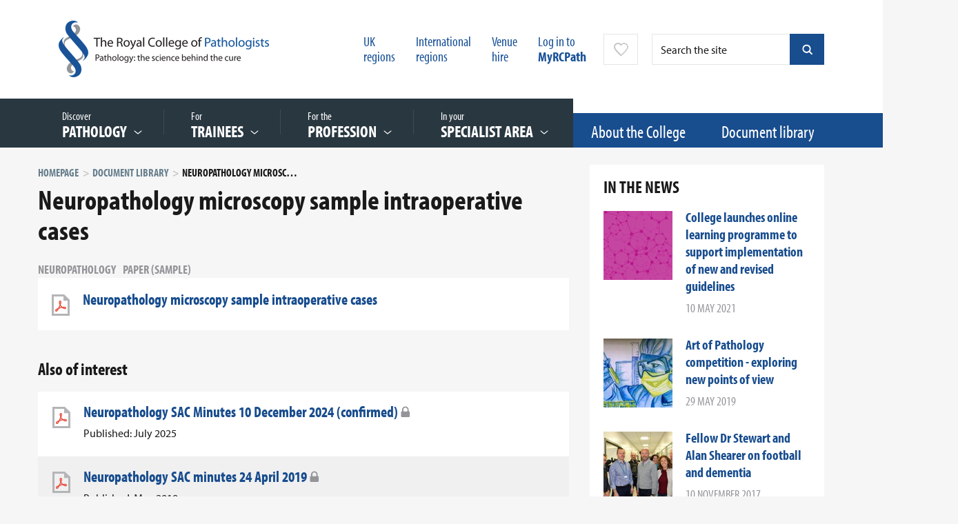

--- FILE ---
content_type: text/html;charset=UTF-8
request_url: https://www.rcpath.org/resourceLibrary/neuropathology-microscopy-sample-intraoperative-cases.html
body_size: 11671
content:
<!DOCTYPE html>

<!--[if lt IE 7]>      <html class="no-js lt-ie9 lt-ie8 lt-ie7"> <![endif]-->
<!--[if IE 7]>         <html class="no-js lt-ie9 lt-ie8"> <![endif]-->
<!--[if IE 8]>         <html class="no-js lt-ie9"> <![endif]-->
<!--[if gt IE 8]><!--> <html class="no-js"> <!--<![endif]-->

	<head>



	
		<script src="https://cc.cdn.civiccomputing.com/9/cookieControl-9.9.2.min.js" crossorigin="anonymous" integrity="sha384-EeZGq++njpOkb2ymie9Fhtaw3EOPvAuxwaS5kq/K4ZeZN8qM2eARs3QxQ+BLdw7/"></script>


		<script type="text/javascript" nonce="f2ba206fc2cb0593ed5337e530678b55">
			var config = {
				// Core configuration
				apiKey: '18bed04b907e37a7f6de367fb1919f0449dfcd75',
				product: 'PRO',
				mode: 'gdpr',

				setInnerHTML: false,
				wrapInnerHTML: false,
				// Controlling use of cookies
				necessaryCookies: ["OGPC","VID","CONSENT","CookieControl","_PRESIDE_LANGUAGE","cf*","_gid","lang","remote_sid","JSESSIONID","DEFAULTLOCALE","rc::c","PRESIDESHOPPINGCARTSESSION","_hjShownFeedbackMessage","_ga","__cfduid","DSID","_hjClosedSurveyInvites","NSC_*","player","YSC","VISITOR_INFO1_LIVE","vuid","_hjMinimizedPolls","PSID","_cf*","continuous_play_v3","_gat*","PRESIDEARTICLEACCESSLIMIT","_hjDonePolls","test_cookie"],
				optionalCookies: [
					

	
		
		{
			name : 'Google analytics',
			label: 'Google analytics',
			description: 'Analytical cookies help website owners understand how visitors interact with websites by collecting and reporting information anonymously. This helps us to better understand the needs of our users and how we can improve the website. For full details on these cookies please see Google’s privacy policy.',
			cookies: ["_ga*","_ga_*","_gcl*","_gid","_ga","_gat","_mkto_trk","_utma","collect","GPS","IDE","MR","MR2","mus","PREF"],
			recommendedState: true,
			lawfulBasis: 'consent',
			onAccept: function(){
				// gtag consent API
    gtag('consent', 'update', { 'analytics_storage': 'granted'  });
// gtag consent API END

// START insert Google site verification tag
// meta name="google-site-verification" content="7v2qaKEdaNTI0F1MQqZjj7ipol96cnF886-6erE6vj4"
var gsvTag         = document.createElement('meta');
    gsvTag.id      = 'civic-gsv-meta';
    gsvTag.name    = 'google-site-verification';
    gsvTag.content = '7v2qaKEdaNTI0F1MQqZjj7ipol96cnF886-6erE6vj4';

document.head.insertAdjacentElement( 'beforeEnd', gsvTag );
// END insert Google site verification tag

// START - Global site tag (gtag.js) - Google Analytics
// script async src='https://www.googletagmanager.com/gtag/js?id=UA-30038551-1'
// *** REMOVED - 10-NOV-2021
//var gtmTag       = document.createElement('script');
//   gtmTag.id    = 'civic-gtm-script';
//    gtmTag.src   = 'https://www.googletagmanager.com/gtag/js?id=UA-30038551-1';
//    gtmTag.async = true;
//document.head.insertAdjacentElement( 'beforeEnd', gtmTag );
// END insert Google tag manager script

window.dataLayer = window.dataLayer || [];
function gtag(){dataLayer.push(arguments);}

			},
			onRevoke: function(){
				// gtag consent API
    gtag('consent', 'update', { 'analytics_storage': 'denied'  });
// gtag consent API END

// START remove Google site verification tag
var gsvTag = document.getElementById('civic-gsv-meta');
    gsvTag.remove();
// END remove Google site verification tag



			},
			thirdPartyCookies: [{"name":"Google","optOutLink":"https://tools.google.com/dlpage/gaoptout"},{"name":"YouTube","optOutLink":"https://support.google.com/accounts/answer/61416?hl=en&co=GENIE.Platform%3DDesktop&oco=0"}]
		}
		,
	
		
		{
			name : 'Marketing',
			label: 'Marketing',
			description: 'Marketing cookies are used to track visitors across websites. The intention is to display ads that are relevant and engaging for the individual user and thereby more valuable for publishers and third party advertisers.\r\n',
			cookies: ["_gcl_au","1P_JAR","ANID","APISID","HSID","LOGIN_INFO","SAPISID","SID","SIDCC","SSID","__Secure-3PAPISID","__Secure-3PSID","__Secure-APISID","__Secure-HSID","__Secure-SSID","gt","guest_id","personalization_id","tfw_exp","metrics_token"],
			recommendedState: true,
			lawfulBasis: 'consent',
			onAccept: function(){
				// gtag consent API
gtag('consent', 'update', {
      'ad_storage': 'granted',
      'ad_user_data': 'granted',
      'ad_personalization': 'granted'
    });
// gtag consent API END
			},
			onRevoke: function(){
				// gtag consent API
gtag('consent', 'update', {
      'ad_storage': 'denied',
      'ad_user_data': 'denied',
      'ad_personalization': 'denied'
    });
// gtag consent API END
			},
			thirdPartyCookies: [{"name":"Twitter","optOutLink":"https://twitter.com/settings/account/personalization"}]
		}
		,
	
		
		{
			name : 'Statistics',
			label: 'Statistics',
			description: 'Statistic cookies help website owners to understand how visitors interact with websites by collecting and reporting information anonymously.',
			cookies: ["_hjid","_hjRecordingLastActivity","_hjTLDTest","_hjUserAttributesHash","_hjCachedUserAttributes","_hjLocalStorageTest","_hjIncludedInPageviewSample","_hjIncludedInSessionSample","_hjAbsoluteSessionInProgress"],
			recommendedState: true,
			lawfulBasis: 'consent',
			onAccept: function(){
				
			},
			onRevoke: function(){
				
			},
			thirdPartyCookies: []
		}
		
	

				],    // Array of objects based on CookieCategory object
				consentCookieExpiry: 350,

				
					statement : {
						  description: ''
						, name: 'Cookies policy'
						, url: 'https://www.rcpath.org/about-the-college/college-policies/cookies-policy.html'
						, updated: '17/12/2020'
					},
				

				logConsent: true,
				encodeCookie: false,
				sameSiteCookie: true,
				sameSiteValue: "Strict",
				closeOnGlobalChange: true,
				subDomains: true,

				// Customizing appearance and behaviour
				initialState: "notify",
				notifyOnce: false,
				rejectButton: true,
				layout: "slideout",
				position: "left",
				theme: "light",
				toggleType: "slider",
				closeStyle: "button",
				notifyDismissButton: false,
				settingsStyle: "button",
				acceptBehaviour: "recommended",

				

				

				text : {
					title: 'Our use of cookies'
					, intro                : 'We use necessary cookies to make our site work and to create a smoother user experience. We’d also like to use optional cookies to help us improve the services and content that we provide to you.'
					, acceptRecommended    : 'ACCEPT RECOMMENDED SETTINGS'
					
					, rejectSettings       : 'Reject all'
					, necessaryTitle       : 'Essential cookies'
					, necessaryDescription : 'Essential cookies enable core functionality such as page navigation and access to secure areas. You may disable these by changing your browser settings, but this may affect how the website functions.'
					
					
					
					
					
					, off                  : 'Off'
					
					
					
					, closeLabel           : 'SAVE YOUR PREFERRED SETTINGS'
					
					
					
					
					
					
					
				},

				
				branding : {
					  fontFamily       : 'Arial, sans serif'
					
					
					
					
					
					, acceptText       : '#fff'
					, acceptBackground : '#184d8e'
					
					
					
					, toggleColor      : '#022857'
					, toggleBackground : '#184d8e'
					
					
					
					, buttonIconWidth  : '64px'
					, buttonIconHeight : '64px'
					, removeIcon       : false
					, removeAbout      : true
				},
				

				
					excludedCountries: [],
					locale: "undefined" != typeof window ? window.navigator.language : "en",	
				locales: [
					
				],
				

				accessibility: {
					accessKey: '',
					highlightFocus: false,
					outline: false,
					overlay: false,
					disableSiteScrolling: false
				}
			};

			CookieControl.load( config );

			var onPageStyle = "";
			
			if ( onPageStyle.length ) {
				var style       = document.createElement('style');
				style.innerHTML = onPageStyle;
				document.head.appendChild( style );
			}
		</script>
	

		




	<title>Neuropathology microscopy sample intraoperative cases</title>
<script nonce="25be43cc4aa5dac527243dfab91c50fc">
    window.dataLayer = window.dataLayer || [];
    function gtag() {
        dataLayer.push(arguments);
    }
    gtag("consent", "default", {
        ad_personalization: "denied",
        ad_storage: "denied",
        ad_user_data: "denied",
        analytics_storage: "denied",
        wait_for_update: 500
    });
    gtag("set", "url_passthrough", true);
</script>


<!-- Google Tag Manager -->
<script nonce="25be43cc4aa5dac527243dfab91c50fc">(function(w,d,s,l,i){w[l]=w[l]||[];w[l].push({'gtm.start':
new Date().getTime(),event:'gtm.js'});var f=d.getElementsByTagName(s)[0],
j=d.createElement(s),dl=l!='dataLayer'?'&l='+l:'';j.async=true;j.src=
'https://www.googletagmanager.com/gtm.js?id='+i+dl;f.parentNode.insertBefore(j,f);
})(window,document,'script','dataLayer','GTM-K4LLWHB');</script>
<!-- End Google Tag Manager -->

	

	

	
		<meta name="author" content="The Royal College of Pathologists" />
	

	

	<meta name="robots" content="index,follow" />

	
	


	<meta property="og:title" content="Neuropathology microscopy sample intraoperative cases" />
	<meta property="og:type"  content="website" />
	<meta property="og:url"   content="https://www.rcpath.org/resourceLibrary/neuropathology-microscopy-sample-intraoperative-cases.html" />
	
	

	
		<meta name="twitter:card" content="summary_large_image">
	
	
	<meta name="twitter:title" content="Neuropathology microscopy sample intraoperative cases" />
	
	





		<meta charset="utf-8">
		<meta name="viewport" content="width=device-width, initial-scale=1.0">
		<!--[if IE]> <meta http-equiv="X-UA-Compatible" content="IE=edge,chrome=1"> <![endif]-->

		<link rel="shortcut icon" href="/assets/img/favicon.ico" type="image/x-icon">
		<script type="text/javascript" src="//use.typekit.net/hlu4raf.js"></script>
		<script type="text/javascript" src="/assets/js/lib/typekit.js"></script>

		<link rel="stylesheet" type="text/css" href="/assets/css/lib/bootstrap.min.css">
<link rel="stylesheet" type="text/css" href="/assets/css/lib/jquery.bxslider.css">
<link rel="stylesheet" type="text/css" href="/assets/css/lib/jquery.datetimepicker.css">
<link rel="stylesheet" type="text/css" href="/assets/css/lib/perfect-scrollbar.min.css">
<link rel="stylesheet" type="text/css" href="/assets/css/lib/tooltipster.css">
<link rel="stylesheet" type="text/css" href="/assets/css/core/_7ecaabad.core.min.css">
<link rel="stylesheet" type="text/css" href="/assets/css/specific/autocomplete/_dfb9fcdd.autocomplete.min.css">
<!--[if lte IE 8]><link rel="stylesheet" type="text/css" href="/assets/css/lib/ie8.css"><![endif]-->


		<!--[if lt IE 9]>
			<script src="http://html5shiv.googlecode.com/svn/trunk/html5.js"></script>
		<![endif]-->

		<script src="/assets/js/lib/modernizr-2.6.2.min.js"></script>
<!--[if lte IE 8]><script src="/assets/js/lib/respond.js"></script><![endif]-->


		
		

		
	</head>
	<body class="">
<!-- Google Tag Manager (noscript) -->
<noscript><iframe src="https://www.googletagmanager.com/ns.html?id=GTM-K4LLWHB"
height="0" width="0" style="display:none;visibility:hidden"></iframe></noscript>
<!-- End Google Tag Manager (noscript) -->

		 <!--[if lt IE 7]>
			<p class="chromeframe">You are using an <strong>outdated</strong> browser. Please <a href="http://browsehappy.com/">upgrade your browser</a> or <a href="http://www.google.com/chromeframe/?redirect=true">activate Google Chrome Frame</a> to improve your experience.</p>
		<![endif]-->

		<div class="main-wrapper">
			
			<div class="menu-overlay"></div>
			
	

	<header id="masthead" class="branding" role="banner">

		<div class="container top-header">

			<div class="row">

				<div class="col-lg-4 col-md-4 col-sm-5 col-xs-12">
					<h1 class="site-logo">
						<a href="/" >
							<img src="/assets/img/logo.png" alt="RCPath logo">
						</a>
					</h1>
				</div>

				<div class="col-lg-8 col-md-8 col-sm-7 col-xs-12 hidden-xs">
					





	<form class="search-form hidden-sm hidden-xs mod-autocomplete" action="https://www.rcpath.org/search-results.html" method="get">
        <input type="text" class="search-query form-control js-autocomplete-header-ajax js-search-form-full" name="q" id="" placeholder="Search the site" />
        <button type="button" class="search-close js-search-close">&times;</button>
        <input type="submit" value="submit" class="search-button blue" />
        <button type="button" class="search-button blue js-search-form-full"></button>
    </form>




					<nav class="top-nav ">
						<ul>
							

							
								


    <li class="header-link">


	
		<a href="https://www.rcpath.org/our-uk-regions.html">UK <br/>regions</a>
	
</li>



    <li class="header-link">


	
		<a href="https://www.rcpath.org/international.html">International <br/>regions</a>
	
</li>



    <li class="header-link">


	
		<a href="https://www.rcpath.org/profession/conferences/our-venue-events-at-no-6.html">Venue <br/>hire</a>
	
</li>

							

							
								<li><a href="https://www.rcpath.org/log-in.html">Log in to <br/><strong>MyRCPath</strong></a></li>
							
							


	<li class="favourites-trigger-wrapper">
		
			<a
				class         = "favourites-trigger show-tooltip"
				title         = "You need to login in order to&nbsp;add or remove favourites"
				data-position = "right"
			>
		
		</a>
	</li>

	<div class="modal fade" id="favourite-popover" tabindex="-1" role="dialog" aria-hidden="true">
	  	<div class="modal-dialog">
			<div class="modal-content">
		  		<div class="modal-header">
					<a href="" class="icon icon-close pull-right" data-dismiss="modal"><span class="sr-only">Close</span></a>
					<h3 class="modal-title">Favourites</h3>
		  		</div>

		  		<div class="modal-body"></div>

			  	<div class="modal-footer aligned-center">
					<button type="button" class="btn blue-dark" data-dismiss="modal">OK</button>
			  	</div>
			</div>
	  	</div>
	</div>

						</ul>
					</nav>

				</div>

			</div>

		</div>

		<div class="main-navigation-wrapper v2">

			<div class="container visible-sm visible-xs">
				<div class="row">
					<div class="col-xs-12">
						<div class="mobile-menu">
							<a class="search-trigger visible-xs visible-sm">Search</a>
							<a class="menu-trigger">Menu</a>
						</div>
					</div>
				</div>
			</div>

			<div class="main-navigation">
				<div class="v2-bg-filler"></div>
				<div class="container">
					<div class="row">
						<div class="col-md-12">
							<nav class="main-navigation-links" >
								<ul>
									
	

	
		<li class=" featured-link">
			

	
	
	
	
	
	<a href="https://www.rcpath.org/discover-pathology.html">
		
			<span class="top-text">Discover  &nbsp;</span> <span class="menu-label">PATHOLOGY</span>
		
	</a>
	
		<div class="mega-menu">
			

			

			<div class="nav-links column-links">
				<ul class="
							
								two-columns
							
						">
					
						<li class="">
							<a href="https://www.rcpath.org/discover-pathology/what-is-pathology.html" data-href="#nav-62210955-3D4F-4681-B8E72C92C23F9E1A">What is pathology?</a>
						</li>
					
						<li class="">
							<a href="https://www.rcpath.org/discover-pathology/careers-in-pathology.html" data-href="#nav-837A77CC-21BB-45CE-88F268E6ECCCEE0C">Careers in pathology</a>
						</li>
					
						<li class="">
							<a href="https://www.rcpath.org/discover-pathology/events-landing-page.html" data-href="#nav-3F4933A7-969F-4284-B7A1ABF2D1AE7B99">Public engagement events</a>
						</li>
					
						<li class="">
							<a href="https://www.rcpath.org/discover-pathology/discover-pathology-resources.html" data-href="#nav-0FEFF61F-79BC-422D-9DBCA9D81F946AAF">Resources</a>
						</li>
					
						<li class="">
							<a href="https://www.rcpath.org/discover-pathology/competitions.html" data-href="#nav-379FD92E-B7B9-4E72-AE8E00AB240FC3A5">Competitions</a>
						</li>
					
						<li class="">
							<a href="https://www.rcpath.org/discover-pathology/membership.html" data-href="#nav-C8D46354-E754-4E8D-BC895693ADFF4436">Membership</a>
						</li>
					
						<li class="">
							<a href="https://www.rcpath.org/discover-pathology/corporate-membership.html" data-href="#nav-F4830D14-7813-424D-9ECB70F783089611">Corporate membership</a>
						</li>
					
						<li class="">
							<a href="https://www.rcpath.org/discover-pathology/undergraduates-and-foundation-doctors.html" data-href="#nav-3842D845-18A4-47CC-B270862E625D8AD3">Undergraduates and Foundation doctors</a>
						</li>
					
						<li class="">
							<a href="https://www.rcpath.org/discover-pathology/news.html" data-href="#nav-DD9D7BF1-02E5-4AFD-9BEFDAE100B38369">News</a>
						</li>
					
						<li class="">
							<a href="https://www.rcpath.org/discover-pathology/blogs.html" data-href="#nav-499509C2-8F7D-46CA-8E632F53F37E6B27">Blogs</a>
						</li>
					
						<li class="">
							<a href="https://www.rcpath.org/discover-pathology/public-affairs.html" data-href="#nav-E5E2B075-3601-4C80-90630C37061285D3">Public affairs</a>
						</li>
					
						<li class="">
							<a href="https://www.rcpath.org/discover-pathology/videos.html" data-href="#nav-19C13837-73E0-491B-91D09FC287E8F0BE">Videos</a>
						</li>
					
						<li class="">
							<a href="https://www.rcpath.org/discover-pathology/pathologypodcast.html" data-href="#nav-B89DA92E-0C20-4213-8C333990A4BED5D2">Pathologists in Profile Podcast Series</a>
						</li>
					
						<li class="">
							<a href="https://www.rcpath.org/discover-pathology/diamond-jubilee.html" data-href="#nav-5595587D-5582-490D-8181B722599C787E">Diamond Jubilee</a>
						</li>
					
				</ul>
			</div>
			

		</div>
	

		</li>
	
		<li class=" featured-link">
			

	
	
	
	
	
	<a href="https://www.rcpath.org/trainees.html">
		
			<span class="top-text">For &nbsp;</span> <span class="menu-label">Trainees</span>
		
	</a>
	
		<div class="mega-menu">
			

			

			<div class="nav-links column-links">
				<ul class="
							
								two-columns
							
						">
					
						<li class="">
							<a href="https://www.rcpath.org/trainees/covid-19-information-for-trainees.html" data-href="#nav-8A285D6E-8841-4290-B81A2091D1AE184E">COVID-19: information for trainees</a>
						</li>
					
						<li class="">
							<a href="https://www.rcpath.org/trainees/training.html" data-href="#nav-47E24E46-D71C-49C8-95E9D6F0986EB51A">Training</a>
						</li>
					
						<li class="">
							<a href="https://www.rcpath.org/trainees/webinars-what-i-wish-i-d-known.html" data-href="#nav-AFCE845C-C8BE-495F-801F2D8D3FD2CC43">Webinars: What I Wish I’d Known</a>
						</li>
					
						<li class="">
							<a href="https://www.rcpath.org/trainees/assessment.html" data-href="#nav-0051557A-8AFD-4744-871BC4F17131CF9D">Assessment</a>
						</li>
					
						<li class="">
							<a href="https://www.rcpath.org/trainees/examinations.html" data-href="#nav-43912B94-9F8B-428D-A2B978D3DE35AF00">Examinations</a>
						</li>
					
						<li class="">
							<a href="https://www.rcpath.org/trainees/cost-of-training1.html" data-href="#nav-4379FDA7-067A-44C7-9D6B41B2C1F06667">Cost of training</a>
						</li>
					
						<li class="">
							<a href="https://www.rcpath.org/trainees/preparing-to-be-a-new-consultant.html" data-href="#nav-99FD3087-F4E0-4721-ACA0C028C6AB6B98">Preparing to be a new consultant</a>
						</li>
					
				</ul>
			</div>
			

		</div>
	

		</li>
	
		<li class=" featured-link">
			

	
	
	
	
	
	<a href="https://www.rcpath.org/profession.html">
		
			<span class="top-text">For the &nbsp;</span> <span class="menu-label">Profession</span>
		
	</a>
	
		<div class="mega-menu">
			

			

			<div class="nav-links column-links">
				<ul class="
							
								two-columns
							
						">
					
						<li class="">
							<a href="https://www.rcpath.org/profession/on-the-agenda.html" data-href="#nav-F632503D-7B1C-4470-9ABD444E0B8A111F">On the agenda</a>
						</li>
					
						<li class="">
							<a href="https://www.rcpath.org/profession/college-responses.html" data-href="#nav-79202A89-A566-493C-BD57BC4B2401988C">College responses</a>
						</li>
					
						<li class="">
							<a href="https://www.rcpath.org/profession/clinical-excellence-awards.html" data-href="#nav-1EB129E6-B427-4AA1-98BC1029374B5538">Clinical Impact Awards</a>
						</li>
					
						<li class="">
							<a href="https://www.rcpath.org/profession/patient-safety-and-quality-improvement.html" data-href="#nav-742BA6CD-2B36-447E-87E47A558EE4DB4E">Patient safety and quality improvement</a>
						</li>
					
						<li class="">
							<a href="https://www.rcpath.org/profession/coronavirus-resource-hub.html" data-href="#nav-BFCCBA7C-0E65-43D7-B2E37C8E63C9754F">Coronavirus: COVID-19 resources hub</a>
						</li>
					
						<li class="">
							<a href="https://www.rcpath.org/profession/conferences.html" data-href="#nav-6B527134-B377-45BF-A56274D8FCFF03C7">Conferences</a>
						</li>
					
						<li class="">
							<a href="https://www.rcpath.org/profession/continuing-professional-development-cpd.html" data-href="#nav-EB1799C1-BBCE-4C6E-88ECB16C02AD8012">Continuing Professional Development (CPD)</a>
						</li>
					
						<li class="">
							<a href="https://www.rcpath.org/profession/appraisal-and-revalidation.html" data-href="#nav-AB324748-614B-4078-80780E2555A84849">Appraisal and revalidation </a>
						</li>
					
						<li class="">
							<a href="https://www.rcpath.org/profession/guidelines.html" data-href="#nav-0BCD5B64-F576-422E-9F82BF4FD7CDE1FD">Guidelines</a>
						</li>
					
						<li class="">
							<a href="https://www.rcpath.org/profession/publications.html" data-href="#nav-FCDE25E1-B7C8-41F3-A114C0DF9DFDDFAB">Publications</a>
						</li>
					
						<li class="">
							<a href="https://www.rcpath.org/profession/digital-pathology.html" data-href="#nav-D02EC6A9-C29C-471D-9D2717106FEE9B64">Digital pathology</a>
						</li>
					
						<li class="">
							<a href="https://www.rcpath.org/profession/committees.html" data-href="#nav-B9825946-F33A-42C5-8EF769B5A3EF3B71">Committees</a>
						</li>
					
						<li class="">
							<a href="https://www.rcpath.org/profession/rcpath-consulting.html" data-href="#nav-A2D0E3F3-17CC-4AEF-A66F698D6883C25E">RCPath Consulting</a>
						</li>
					
						<li class="">
							<a href="https://www.rcpath.org/profession/research-and-innovation.html" data-href="#nav-2AEB0F6E-C3BE-49E5-B5FFA3A085C3804B">Research and innovation</a>
						</li>
					
						<li class="">
							<a href="https://www.rcpath.org/profession/medical-examiners.html" data-href="#nav-CAA61036-9281-4D73-82D97283B32B24AF">Medical examiners</a>
						</li>
					
						<li class="">
							<a href="https://www.rcpath.org/profession/training-standards.html" data-href="#nav-C69ED13A-8010-4C6B-832B5D65E74B528B">Training standards</a>
						</li>
					
						<li class="">
							<a href="https://www.rcpath.org/profession/pathology-portal.html" data-href="#nav-EB98C704-F7C3-4DD0-B97A0DD5FB1293B3">Pathology Portal</a>
						</li>
					
						<li class="">
							<a href="https://www.rcpath.org/profession/equality-diversity-and-inclusion.html" data-href="#nav-DCF9D0AD-EBEF-42EE-B3C1D0CC1A2AF301">Equality, diversity and inclusion</a>
						</li>
					
						<li class="">
							<a href="https://www.rcpath.org/profession/member-engagement.html" data-href="#nav-1186323B-EB4C-4FC7-B9A470A79D3C14ED">Member engagement</a>
						</li>
					
						<li class="">
							<a href="https://www.rcpath.org/profession/workforce-and-engagement.html" data-href="#nav-4B128BB1-131A-47AA-8C81A87D50642E5D">Workforce and engagement</a>
						</li>
					
				</ul>
			</div>
			

		</div>
	

		</li>
	
		<li class=" featured-link">
			

	
	
	
	
	
	<a href="https://www.rcpath.org/specialist-area.html">
		
			<span class="top-text">In your &nbsp;</span> <span class="menu-label">Specialist area</span>
		
	</a>
	
		<div class="mega-menu">
			

			
				
			

			<div class="nav-links column-links">
				<ul class="
							
								two-columns
							
						">
					
						<li class="">
							<a href="https://www.rcpath.org/specialist-area/cellular-pathology.html" data-href="#nav-E9872745-F5E7-4AA5-A239C5E9C87D5BDA">Cellular pathology</a>
						</li>
					
						<li class="">
							<a href="https://www.rcpath.org/specialist-area/clinical-biochemistry.html" data-href="#nav-EE9AEDA1-6D52-43EB-8753D49ADEE05F06">Clinical biochemistry</a>
						</li>
					
						<li class="">
							<a href="https://www.rcpath.org/specialist-area/microbiology.html" data-href="#nav-D91831B0-E7B7-4150-91D4F1D893757063">Microbiology</a>
						</li>
					
						<li class="">
							<a href="https://www.rcpath.org/specialist-area/haematology.html" data-href="#nav-8BBD5570-982E-4C2F-8EF973F932977C21">Haematology</a>
						</li>
					
						<li class="">
							<a href="https://www.rcpath.org/specialist-area/transfusion-medicine.html" data-href="#nav-D74D740F-0749-4485-B699B10DFB25CF98">Transfusion medicine</a>
						</li>
					
						<li class="">
							<a href="https://www.rcpath.org/specialist-area/neuropathology.html" data-href="#nav-746F5CF0-1F44-48D1-BD6CCE20DF7DABC6">Neuropathology</a>
						</li>
					
						<li class="">
							<a href="https://www.rcpath.org/specialist-area/paediatric-and-perinatal-pathology.html" data-href="#nav-4059E450-99B0-4D71-A330F2B7D4F0A773">Paediatric and perinatal pathology</a>
						</li>
					
						<li class="">
							<a href="https://www.rcpath.org/specialist-area/oral-maxillofacial-pathology.html" data-href="#nav-68E758DE-3F0C-4F86-9DA2E09C3B7BBDEE">Oral and maxillofacial pathology</a>
						</li>
					
						<li class="">
							<a href="https://www.rcpath.org/specialist-area/reproductive-science.html" data-href="#nav-BC7228D3-8753-4357-821D7E93497EA8C1">Reproductive science</a>
						</li>
					
						<li class="">
							<a href="https://www.rcpath.org/specialist-area/forensic-pathology.html" data-href="#nav-1EDB959B-04E9-4B91-84277DC51EBFF63D">Forensic pathology</a>
						</li>
					
						<li class="">
							<a href="https://www.rcpath.org/specialist-area/toxicology.html" data-href="#nav-79EA0105-B421-4FDC-8EF1F1A5A2FB85A9">Toxicology</a>
						</li>
					
						<li class="">
							<a href="https://www.rcpath.org/specialist-area/histocompatibility-and-immunogenetics.html" data-href="#nav-22B342E3-14AB-46E0-9E73B54E50CA5569">Histocompatibility and immunogenetics</a>
						</li>
					
						<li class="">
							<a href="https://www.rcpath.org/specialist-area/virology.html" data-href="#nav-5086FEF3-8BAD-40D8-A7FF5196D89D54CE">Virology</a>
						</li>
					
						<li class="">
							<a href="https://www.rcpath.org/specialist-area/immunology.html" data-href="#nav-82136D38-BEDB-45EF-B2753194FBDDF953">Immunology</a>
						</li>
					
						<li class="">
							<a href="https://www.rcpath.org/specialist-area/genetics.html" data-href="#nav-09491268-3DDC-4917-A92BDAE46217F62C">Genetics</a>
						</li>
					
						<li class="">
							<a href="https://www.rcpath.org/specialist-area/molecular-pathology.html" data-href="#nav-33E5C334-C711-45B7-A0750DBFEFD6E218">Molecular pathology</a>
						</li>
					
						<li class="">
							<a href="https://www.rcpath.org/specialist-area/veterinary-pathology.html" data-href="#nav-AF32497A-B1C6-4999-A494BC447132F415">Veterinary pathology</a>
						</li>
					
				</ul>
			</div>
			
					
						
					
						
					
						
					
						
					
						
					
						
					
						
					
						
					
						
					
						
					
						
					
						
					
						
					
						
					
						
					
						
					
						
					
				

		</div>
	

		</li>
	
		<li class=" ">
			

	
	
	
	
	
	<a href="https://www.rcpath.org/about-the-college.html">
		
			About the College
		
	</a>
	

		</li>
	
		<li class="active ">
			

	
	
	
	
	
	<a href="https://www.rcpath.org/document-library-search.html">
		
			Document library
		
	</a>
	

		</li>
	


								
									
								


    <li class="header-link">


	
		<a href="https://www.rcpath.org/our-uk-regions.html">UK <br/>regions</a>
	
</li>



    <li class="header-link">


	
		<a href="https://www.rcpath.org/international.html">International <br/>regions</a>
	
</li>



    <li class="header-link">


	
		<a href="https://www.rcpath.org/profession/conferences/our-venue-events-at-no-6.html">Venue <br/>hire</a>
	
</li>

							
									<li class="visible-xs"><a href="https://www.rcpath.org/log-in.html">Log in to MyRCPath</a></li>
								
									
								</ul>
							</nav>
						</div>
					</div>
				</div>

			</div>

			<div class="mobile-search">
				





	<form class="search-form " action="https://www.rcpath.org/search-results.html" method="get">
        <input type="text" class="search-query form-control js-autocomplete-header-ajax" name="q" id="" placeholder="Search the site" />
        
        <input type="submit" value="submit" class="search-button blue" />
        
    </form>



			</div>

		</div>

	</header>


			<section id="contents">
				


	

				




	<div class="container">
		<div class="row">
			<div class="col-md-8 col-sm-12 col-xs-12">
				<div class="main-content">
					
	<div class="breadcrumb-wrapper">
		<ol class="breadcrumb">
			

	
		<li ><a href="https://www.rcpath.org/">Homepage</a></li>
	
		<li ><a href="https://www.rcpath.org/document-library-search.html">Document library</a></li>
	
		<li class="active">Neuropathology microscopy sample intraoperative cases</li>
	

		</ol>
	</div>


					<h1>Neuropathology microscopy sample intraoperative cases</h1>

					

					
						<ul class="tags">
							




	<li>
		<a href="https://www.rcpath.org/document-library-search.html?specialist_area=neuropathology">Neuropathology</a>
	</li>

							




	<li>
		<a href="https://www.rcpath.org/document-library-search.html?information_type=paper-sample">Paper (sample)</a>
	</li>

							
						</ul>
					

					

					

					<div class="page-content news-content">

						<div class="single-resources">
							

								
									
									
										
									
								

	 							<div class="icon-wrapper">
									<a href="https://www.rcpath.org/asset/F01008E9%2DC327%2D40A4%2D8939485CEBDD08B6/"><span class="icon-pdf"></span></a>
								</div>
								<div class="details">
									<h3 class="title"><a href="https://www.rcpath.org/asset/F01008E9%2DC327%2D40A4%2D8939485CEBDD08B6/" target="_blank">Neuropathology microscopy sample intraoperative cases</a></h3>
									
									
								</div>
							
						</div>

						

						

						<div class="featured-panel">
							
								<h3>Also of interest</h3>
								<ul class="listing padded alternate-grey">
									


	
		
		
		
		

		
			
				

			

			

		

		<li>
			<div class="icon-wrapper">
				<a href="https://www.rcpath.org/resourceLibrary/neuropathology-sac-10-december-2024--confirmed.html" target="_blank"><span class="icon-pdf"></span></a>
			</div>
			<div class="details">
				<h3 class="title">
					<a href="https://www.rcpath.org/resourceLibrary/neuropathology-sac-10-december-2024--confirmed.html" target="_blank">Neuropathology SAC Minutes 10 December 2024 (confirmed)</a>
					
				 		<span class="icon icon-lock"></span>
				 	
				</h3>
		 		<span class="date hidden-xs">
		 			
		 				Published: July 2025
		 			
	 				<strong class="status-tag">


	
</strong>
	 			</span>

				<p></p>

				<span class="date hidden-sm hidden-md hidden-lg">
		 			
		 				Published: July 2025
		 			
	 				<strong class="status-tag">


	
</strong>
	 			</span>
			</div>
		</li>
	
		
		
		
		

		
			
				

			

			

		

		<li>
			<div class="icon-wrapper">
				<a href="https://www.rcpath.org/resourceLibrary/neuropathology-sac-minutes-24-april-2019.html" target="_blank"><span class="icon-pdf"></span></a>
			</div>
			<div class="details">
				<h3 class="title">
					<a href="https://www.rcpath.org/resourceLibrary/neuropathology-sac-minutes-24-april-2019.html" target="_blank">Neuropathology SAC minutes 24 April 2019</a>
					
				 		<span class="icon icon-lock"></span>
				 	
				</h3>
		 		<span class="date hidden-xs">
		 			
		 				Published: May 2019
		 			
	 				<strong class="status-tag">


	
</strong>
	 			</span>

				<p></p>

				<span class="date hidden-sm hidden-md hidden-lg">
		 			
		 				Published: May 2019
		 			
	 				<strong class="status-tag">


	
</strong>
	 			</span>
			</div>
		</li>
	
		
		
		
		

		
			
				

			

			

		

		<li>
			<div class="icon-wrapper">
				<a href="https://www.rcpath.org/resourceLibrary/g101-draft-tissue-pathways-for-non-neoplastic-neuropathology-specimens.html" target="_blank"><span class="icon-pdf"></span></a>
			</div>
			<div class="details">
				<h3 class="title">
					<a href="https://www.rcpath.org/resourceLibrary/g101-draft-tissue-pathways-for-non-neoplastic-neuropathology-specimens.html" target="_blank">G101 DRAFT Tissue pathways for non-neoplastic neuropathology specimens</a>
					
				 		<span class="icon icon-lock"></span>
				 	
				</h3>
		 		<span class="date hidden-xs">
		 			
		 				Published: January 2023
		 			
	 				<strong class="status-tag">


	
</strong>
	 			</span>

				<p></p>

				<span class="date hidden-sm hidden-md hidden-lg">
		 			
		 				Published: January 2023
		 			
	 				<strong class="status-tag">


	
</strong>
	 			</span>
			</div>
		</li>
	
		
		
		
		

		
			
				

			

			

		

		<li>
			<div class="icon-wrapper">
				<a href="https://www.rcpath.org/resourceLibrary/cesr-doctors---lept-guidance-notes-and-application-form-pdf.html" target="_blank"><span class="icon-pdf"></span></a>
			</div>
			<div class="details">
				<h3 class="title">
					<a href="https://www.rcpath.org/resourceLibrary/cesr-doctors---lept-guidance-notes-and-application-form-pdf.html" target="_blank">CESR Doctors - LEPT guidance notes and application form</a>
					
				</h3>
		 		<span class="date hidden-xs">
		 			
		 				Published: February 2023
		 			
	 				<strong class="status-tag">


	
</strong>
	 			</span>

				<p></p>

				<span class="date hidden-sm hidden-md hidden-lg">
		 			
		 				Published: February 2023
		 			
	 				<strong class="status-tag">


	
</strong>
	 			</span>
			</div>
		</li>
	
		
		
		
		

		
			
				

			

			

		

		<li>
			<div class="icon-wrapper">
				<a href="https://www.rcpath.org/resourceLibrary/g188-draft-traumatic-brain-injury.html" target="_blank"><span class="icon-pdf"></span></a>
			</div>
			<div class="details">
				<h3 class="title">
					<a href="https://www.rcpath.org/resourceLibrary/g188-draft-traumatic-brain-injury.html" target="_blank">G188 DRAFT Traumatic brain injury</a>
					
				 		<span class="icon icon-lock"></span>
				 	
				</h3>
		 		<span class="date hidden-xs">
		 			
		 				Published: March 2023
		 			
	 				<strong class="status-tag">


	
</strong>
	 			</span>

				<p></p>

				<span class="date hidden-sm hidden-md hidden-lg">
		 			
		 				Published: March 2023
		 			
	 				<strong class="status-tag">


	
</strong>
	 			</span>
			</div>
		</li>
	


								</ul>
							
							<div class="view-more">
	                        	<a href="https://www.rcpath.org/document-library-search.html">More resources</a>
	                    	</div>
						</div>
					</div>
				</div>
			</div>

			<div class="col-md-4 col-sm-12 col-xs-12">
				<aside class="sidebar">
					
						

	<div class="widget article-list">
		
			<h3 class="widget-title">In the news</h3>
		
		<div class="widget-content">
			<ul class="featured-links">
				
					
					<li>
						
							<div class="thumbnail-wrapper">
								<a href="https://www.rcpath.org/discover-pathology/news/college-launches-online-learning-programme-to-support-implementation-of-new-and-revised-guidelines.html"><img src="https://www.rcpath.org/static/derivatives/eventimage100_d0783de708afc4e8d0504f08090949d0/65d8e465-c50b-4a8f-a280d76c6fd813f6.jpg" alt="Image of College launches online learning programme to support implementation of new and revised guidelines" /></a>
							</div>
						
						<div class="details">
							<h3><a href="https://www.rcpath.org/discover-pathology/news/college-launches-online-learning-programme-to-support-implementation-of-new-and-revised-guidelines.html">College launches online learning programme to support implementation of new and revised guidelines</a></h3>
							<p class="subtitle">10 May 2021</p>
						</div>
					</li>
				
					
					<li>
						
							<div class="thumbnail-wrapper">
								<a href="https://www.rcpath.org/discover-pathology/news/art-of-pathology-competition-2019.html"><img src="https://www.rcpath.org/static/37019401-9a7b-4d74-92f456ce3581c693/eventimage100d0783de708afc4e8d0504f08090949d0/Joint-winner-11-18-Alica-Svedova.jpg" alt="Image of Art of Pathology competition - exploring new points of view" /></a>
							</div>
						
						<div class="details">
							<h3><a href="https://www.rcpath.org/discover-pathology/news/art-of-pathology-competition-2019.html">Art of Pathology competition - exploring new points of view</a></h3>
							<p class="subtitle">29 May 2019</p>
						</div>
					</li>
				
					
					<li>
						
							<div class="thumbnail-wrapper">
								<a href="https://www.rcpath.org/discover-pathology/news/alan-shearer-and-neuropathology.html"><img src="https://www.rcpath.org/static/derivatives/eventimage100_d0783de708afc4e8d0504f08090949d0/bd341c8e-a1a9-491b-92d7c59cfa4a04d5.jpg" alt="Image of Fellow Dr Stewart and Alan Shearer on football and dementia " /></a>
							</div>
						
						<div class="details">
							<h3><a href="https://www.rcpath.org/discover-pathology/news/alan-shearer-and-neuropathology.html">Fellow Dr Stewart and Alan Shearer on football and dementia </a></h3>
							<p class="subtitle">10 November 2017</p>
						</div>
					</li>
				
			</ul>
		</div>
		<div class="view-more">
			<a href="https://www.rcpath.org/discover-pathology/news.html">More news</a>
		</div>
	</div>

					
					
						

	<div class="widget stories-widget">
		<div class="widget-content">
			<ul class="listing">
				
					<li>
						<div class="thumbnail-wrapper">
							
							<a href="https://www.rcpath.org/event/lept-refresher-session-for-super-roles-2.html">
								
									<img src="https://www.rcpath.org/static/57500f5e-1b20-41e6-984ab75dfc27d80f/eventimage100_d0783de708afc4e8d0504f08090949d0/test_examination_exams_and_training_23745085_785x400px.jpg" alt="" />
								
							</a>
						</div>
						<div class="details">
							<h3 class="title"><a href="https://www.rcpath.org/event/lept-refresher-session-for-super-roles-2.html">LEPT Refresher session - for SUPER roles</a></h3>
							<p class="event-meta">18 March 2026
								

								
									
										<br/>
										<span class="category  featured">College conference</span>
									
								
							</p>
						</div>
					</li>
				
					<li>
						<div class="thumbnail-wrapper">
							
							<a href="https://www.rcpath.org/event/lept-refresher-session-for-super-roles-3.html">
								
									<img src="https://www.rcpath.org/static/9b2ff095-3f2d-421b-85b1de14703b6fa6/eventimage100_d0783de708afc4e8d0504f08090949d0_4a7c7e45a350/essay-comp-2025.jpg" alt="" />
								
							</a>
						</div>
						<div class="details">
							<h3 class="title"><a href="https://www.rcpath.org/event/lept-refresher-session-for-super-roles-3.html">LEPT Refresher session - for SUPER roles</a></h3>
							<p class="event-meta">26 March 2026
								

								
									
										<br/>
										<span class="category  featured">College conference</span>
									
								
							</p>
						</div>
					</li>
				
			</ul>
		</div>
		<div class="view-more">
	    	<a href="https://www.rcpath.org/profession/conferences/events.html">More events</a>
		</div>
	</div>

					
				</aside>
			</div>
		</div>
	</div>

			</section>
			

    <footer id="subhead">

        <div class="footer-top">
            <div class="container">
                <div class="row">
                    <div class="col-md-4 col-sm-6 col-xs-12 hidden-xs">
                        <div class="footer-logo">
                            <a href="/index.cfm"><img src="/assets/img/logo-footer.jpg" alt="" /></a>
                        </div>
                    </div>

                    
                        <div class="col-md-8 col-sm-6 col-xs-12">
                            <ul class="social-media">
                            
                                <li>
                                    
                                        


	
		<a href="https://www.youtube.com/user/ilovepathology" title="Youtube" class="icon-youtube" target="_blank">Youtube</a>
	

                                    
                                </li>
                            
                                <li>
                                    
                                        


	
		<a href="https://www.facebook.com/rcpath" class="icon-facebook" target="_blank">http://www.facebook.com/rcpath</a>
	

                                    
                                </li>
                            
                                <li>
                                    
                                        


	
		<a href="https://twitter.com/rcpath" class="icon-twitter" target="_blank">Follow us on Twitter</a>
	

                                    
                                </li>
                            
                            </ul>
                        </div>
                    

                </div>
            </div>
        </div>

        <div class="footer-widget-area grey-1">
            <div class="container">
                <div class="row">
                    
                        
                            
                            
                            <div class="widget useful-links col-lg-offset-1 col-lg-3 col-md-3 col-sm-3 col-xs-12 hidden-xs pull-right">
                                <div class="widget-content">
                                    <ul class="no-list">
                                         



	<li>


	
		<a href="https://www.rcpath.org/about-the-college/current-college-vacancies.html">College vacancies</a>
	
</li>




	<li>


	
		<a href="https://www.rcpath.org/log-in/website-faq.html">Help and support</a>
	
</li>




	<li>


	
		<a href="https://www.rcpath.org/sitemap.html">Sitemap</a>
	
</li>




	<li>


	
		<a href="https://www.rcpath.org/about-the-college/accessibility.html" title="Accessibility">Accessibility</a>
	
</li>




	<li>


	
		<a href="https://www.rcpath.org/about-the-college/contact-us/map-and-directions.html">Map and directions</a>
	
</li>

                                    </ul>
                                </div>
                            </div>
                        
                            
                            
                                
                            
                            <div class="widget useful-links col-lg-offset-1 col-lg-3 col-md-3 col-sm-3 col-xs-12  pull-right">
                                <div class="widget-content">
                                    <ul class="no-list">
                                         



	<li>


	
		<a href="https://www.rcpath.org/about-the-college/conditions-of-use-and-disclaimer.html" title="Conditions of use and disclaimer">Conditions of use and disclaimer</a>
	
</li>




	<li>


	
		<a href="https://www.rcpath.org/about-the-college/college-policies/privacy-policy.html">Our Privacy Policy</a>
	
</li>




	<li>


	
		<a href="https://www.rcpath.org/about-the-college/college-policies/cookies-policy.html">Our Cookies Policy </a>
	
</li>




	<li>


	
		<a href="https://www.rcpath.org/about-the-college/college-policies/data-protection.html" target="_blank">Our Data Protection Policy</a>
	
</li>




	<li>


	
		<a href="https://www.rcpath.org/about-the-college/contact-us.html">Contact us</a>
	
</li>

                                    </ul>
                                </div>
                            </div>
                        
                    
                    <div class="widget site-info col-lg-3 col-md-3 col-sm-3 col-xs-12 pull-left">
                        <div class="widget-content">
                            <p><p>The Royal College of Pathologists</p>

<p>6 Alie Street</p>

<p>London E1 8QT</p>

<p><a href="https://www.rcpath.org/map-and-directions.html">Map and directions</a></p>

<p>Tel: +44 (0)&nbsp;20 7451 6700</p>

<div class="site-contact-info">
<p>Email: <a href="javascript:void(location.href='mailto:'+String.fromCharCode(105,110,102,111,64,114,99,112,97,116,104,46,111,114,103))"><span class="__cf_email__" data-cfemail="afc6c1c9c0efddccdfcedbc781c0ddc8">[email&#160;protected]</span></a></p>
</div>
</p>
                        </div>
                    </div>
                </div>
            </div>
        </div>

        <div class="site-copyright">

            <div class="container">

                <div class="row">

                    <div class="col-lg-4 col-md-4 col-sm-5 col-xs-12">
                        <div class="site-copyright-text">
                            &copy;2026 The Royal College of Pathologists <br/>Registered Charity in England and Wales <br/>Number 261035
                        </div>
                    </div>

                    

                    <div class="col-lg-2 col-md-2 col-sm-1 col-xs-12 hidden-xs col-auto">
                        <img src="/assets/img/logo-e-lfh.png" alt="">
                    </div>

                    <div class="col-lg-4 col-md-4 col-sm-4 col-xs-12 hidden-xs col-auto">
                         <img src="/assets/img/invest-in-people-standard-R-70743.png" width="370" alt="">
                    </div>

                    <div class="col-lg-4 col-md-4 col-sm-4 col-xs-12 hidden-xs col-auto">
                        <img src="/assets/img/logo-living-wage.png" alt="">
                    </div>

                    <div class="col-lg-4 col-md-3 hidden-sm hidden-xs hidden aligned-right">
                        
                    </div>

                </div>

            </div>

        </div>

    </footer><!-- End of footer -->

    


		</div> <!-- End of .main-wrapper -->

		


		<script data-cfasync="false" src="/cdn-cgi/scripts/5c5dd728/cloudflare-static/email-decode.min.js"></script><script nonce="25be43cc4aa5dac527243dfab91c50fc">cfrequest={"siteSearchJSONEndpoint":"https://www.rcpath.org/searchResults/queryJSON/"}</script>
<script src="/assets/js/lib/jquery-1.10.1.min.js"></script>
<script src="/assets/js/lib/jquery.blueimp-gallery.min.js"></script>
<script src="/assets/js/lib/bootstrap.min.js"></script>
<script src="/assets/js/lib/jquery.bxslider.min.js"></script>
<script src="/assets/js/lib/jquery.datetimepicker.js"></script>
<script src="/assets/js/lib/masonry.pkgd.min.js"></script>
<script src="/assets/js/lib/perfect-scrollbar.min.js"></script>
<script src="/assets/js/lib/jquery.tooltipster.min.js"></script>
<script src="/assets/js/lib/jquery-ui.min.js"></script>
<script src="/assets/js/core/_8e98fe35.core.min.js"></script>
<script src="/assets/js/specific/autocomplete/_93a3a9c1.autocomplete.min.js"></script>
<script src="/assets/js/lib/jquery.fancybox.pack.js"></script>
<!--[if lte IE 8]><script src="/assets/js/lib/placeholders.min.js"></script><![endif]-->

	<script defer src="https://static.cloudflareinsights.com/beacon.min.js/vcd15cbe7772f49c399c6a5babf22c1241717689176015" integrity="sha512-ZpsOmlRQV6y907TI0dKBHq9Md29nnaEIPlkf84rnaERnq6zvWvPUqr2ft8M1aS28oN72PdrCzSjY4U6VaAw1EQ==" data-cf-beacon='{"version":"2024.11.0","token":"b9bcfee8bb6146d491df03e7677295f8","server_timing":{"name":{"cfCacheStatus":true,"cfEdge":true,"cfExtPri":true,"cfL4":true,"cfOrigin":true,"cfSpeedBrain":true},"location_startswith":null}}' crossorigin="anonymous"></script>
</body>
</html>